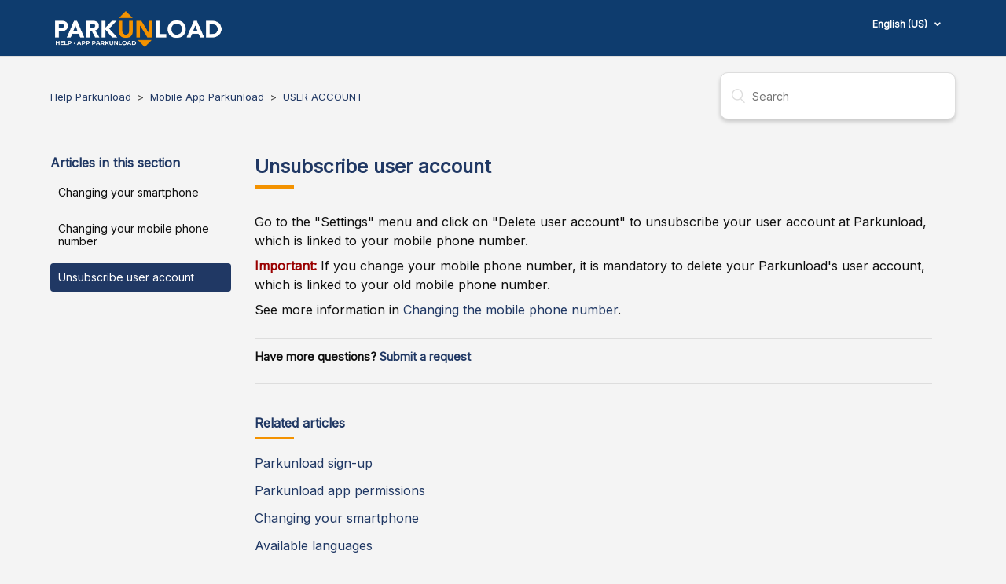

--- FILE ---
content_type: text/html; charset=utf-8
request_url: https://help.parkunload.com/hc/en-us/articles/115002093314-Unsubscribe-user-account
body_size: 5270
content:
<!DOCTYPE html>
<html dir="ltr" lang="en-US">
<head>
  <meta charset="utf-8" />
  <!-- v26913 -->


  <title>Unsubscribe user account &ndash; Help Parkunload</title>

  <meta name="csrf-param" content="authenticity_token">
<meta name="csrf-token" content="">

  <meta name="description" content="Go to the &quot;Settings&quot; menu and click on &quot;Delete user account&quot; to unsubscribe your user account at Parkunload, which is..." /><meta property="og:image" content="https://help.parkunload.com/hc/theming_assets/01J80KMK3JJWF7P2CTP40AWQY3" />
<meta property="og:type" content="website" />
<meta property="og:site_name" content="Help Parkunload" />
<meta property="og:title" content="Unsubscribe user account" />
<meta property="og:description" content="Go to the &quot;Settings&quot; menu and click on &quot;Delete user account&quot; to unsubscribe your user account at Parkunload, which is linked to your mobile phone number.
Important: If you change your mobile phone ..." />
<meta property="og:url" content="https://help.parkunload.com/hc/en-us/articles/115002093314-Unsubscribe-user-account" />
<link rel="canonical" href="https://help.parkunload.com/hc/en-us/articles/115002093314-Unsubscribe-user-account">
<link rel="alternate" hreflang="ca" href="https://help.parkunload.com/hc/ca/articles/115002093314-Donar-de-baixa-el-compte-d-usuari">
<link rel="alternate" hreflang="de" href="https://help.parkunload.com/hc/de/articles/115002093314-Benutzerkonto-abbestellen">
<link rel="alternate" hreflang="en-us" href="https://help.parkunload.com/hc/en-us/articles/115002093314-Unsubscribe-user-account">
<link rel="alternate" hreflang="es" href="https://help.parkunload.com/hc/es/articles/115002093314-Dar-de-baja-la-cuenta-de-usuario">
<link rel="alternate" hreflang="fr" href="https://help.parkunload.com/hc/fr/articles/115002093314-Terminer-le-compte-utilisateur">
<link rel="alternate" hreflang="it" href="https://help.parkunload.com/hc/it/articles/115002093314-Terminare-l-account-utente">
<link rel="alternate" hreflang="nl" href="https://help.parkunload.com/hc/nl/articles/115002093314-Gebruikersaccount-opzeggen">
<link rel="alternate" hreflang="pt" href="https://help.parkunload.com/hc/pt/articles/115002093314-Terminar-a-conta-de-usu%C3%A1rio">
<link rel="alternate" hreflang="x-default" href="https://help.parkunload.com/hc/es/articles/115002093314-Dar-de-baja-la-cuenta-de-usuario">

  <link rel="stylesheet" href="//static.zdassets.com/hc/assets/application-f34d73e002337ab267a13449ad9d7955.css" media="all" id="stylesheet" />
    <!-- Entypo pictograms by Daniel Bruce — www.entypo.com -->
    <link rel="stylesheet" href="//static.zdassets.com/hc/assets/theming_v1_support-e05586b61178dcde2a13a3d323525a18.css" media="all" />
  <link rel="stylesheet" type="text/css" href="/hc/theming_assets/2050081/114094609254/style.css?digest=24895669234716">

  <link rel="icon" type="image/x-icon" href="/hc/theming_assets/01HZPNER21GQY1MC4WPMN2GRNJ">

    <script src="//static.zdassets.com/hc/assets/jquery-ed472032c65bb4295993684c673d706a.js"></script>
    <script async src="https://www.googletagmanager.com/gtag/js?id=G-3GXM4HYCF9"></script>
<script>
  window.dataLayer = window.dataLayer || [];
  function gtag(){dataLayer.push(arguments);}
  gtag('js', new Date());
  gtag('config', 'G-3GXM4HYCF9');
</script>


  <meta content="width=device-width, initial-scale=1.0, maximum-scale=1.0, user-scalable=0" name="viewport" />
<!-- Google Tag Manager -->
<script>(function(w,d,s,l,i){w[l]=w[l]||[];w[l].push({'gtm.start':
new Date().getTime(),event:'gtm.js'});var f=d.getElementsByTagName(s)[0],
j=d.createElement(s),dl=l!='dataLayer'?'&l='+l:'';j.async=true;j.src=
'https://www.googletagmanager.com/gtm.js?id='+i+dl;f.parentNode.insertBefore(j,f);
})(window,document,'script','dataLayer','GTM-52F3MXSJ');</script>
<!-- End Google Tag Manager -->
  <script type="text/javascript" src="/hc/theming_assets/2050081/114094609254/script.js?digest=24895669234716"></script>
</head>
<body class="">
  
  
  

  <header class="header">
<!-- Google Tag Manager (noscript) -->
<noscript><iframe src="https://www.googletagmanager.com/ns.html?id=GTM-52F3MXSJ"
height="0" width="0" style="display:none;visibility:hidden"></iframe></noscript>
<!-- End Google Tag Manager (noscript) -->
  <div class="header__container">
    <div class="logo">
      <a title="Home" href="/hc/en-us">
        <img src="/hc/theming_assets/01J80KMK3JJWF7P2CTP40AWQY3" alt="Logo">
        <!-- <span style="color:#eee; font-size:11px; font-weight:800; margin:0px 0px;">Help Parkunload</span> -->
      </a>
    </div>
    <div class="nav-wrapper">
      <nav class="user-nav" id="user-nav">
        
          <div class="dropdown language-selector" aria-haspopup="true">
            <a class="dropdown-toggle">
              English (US)
            </a>
            <span class="dropdown-menu dropdown-menu-end" role="menu">
              
                <a href="/hc/change_language/ca?return_to=%2Fhc%2Fca%2Farticles%2F115002093314-Donar-de-baixa-el-compte-d-usuari" dir="ltr" rel="nofollow" role="menuitem">
                  Català
                </a>
              
                <a href="/hc/change_language/de?return_to=%2Fhc%2Fde%2Farticles%2F115002093314-Benutzerkonto-abbestellen" dir="ltr" rel="nofollow" role="menuitem">
                  Deutsch
                </a>
              
                <a href="/hc/change_language/es?return_to=%2Fhc%2Fes%2Farticles%2F115002093314-Dar-de-baja-la-cuenta-de-usuario" dir="ltr" rel="nofollow" role="menuitem">
                  Español
                </a>
              
                <a href="/hc/change_language/fr?return_to=%2Fhc%2Ffr%2Farticles%2F115002093314-Terminer-le-compte-utilisateur" dir="ltr" rel="nofollow" role="menuitem">
                  Français
                </a>
              
                <a href="/hc/change_language/it?return_to=%2Fhc%2Fit%2Farticles%2F115002093314-Terminare-l-account-utente" dir="ltr" rel="nofollow" role="menuitem">
                  Italiano
                </a>
              
                <a href="/hc/change_language/nl?return_to=%2Fhc%2Fnl%2Farticles%2F115002093314-Gebruikersaccount-opzeggen" dir="ltr" rel="nofollow" role="menuitem">
                  Nederlands
                </a>
              
                <a href="/hc/change_language/pt?return_to=%2Fhc%2Fpt%2Farticles%2F115002093314-Terminar-a-conta-de-usu%25C3%25A1rio" dir="ltr" rel="nofollow" role="menuitem">
                  Português
                </a>
              
            </span>
          </div>
        
      </nav>
    </div>
  </div>
</header>


  <main role="main">
    <div class="container-divider"></div>
<div class="container">
  <nav class="sub-nav">
    <ol class="breadcrumbs">
  
    <li title="Help Parkunload">
      
        <a href="/hc/en-us">Help Parkunload</a>
      
    </li>
  
    <li title="Mobile App Parkunload ">
      
        <a href="/hc/en-us/categories/115000231273-Mobile-App-Parkunload">Mobile App Parkunload </a>
      
    </li>
  
    <li title="USER ACCOUNT">
      
        <a href="/hc/en-us/sections/115000504213-USER-ACCOUNT">USER ACCOUNT</a>
      
    </li>
  
</ol>

    <form role="search" class="search" data-search="" action="/hc/en-us/search" accept-charset="UTF-8" method="get"><input type="hidden" name="utf8" value="&#x2713;" autocomplete="off" /><input type="hidden" name="category" id="category" value="115000231273" autocomplete="off" />
<input type="search" name="query" id="query" placeholder="Search" aria-label="Search" /></form>
  </nav>

  <div class="article-container" id="article-container">
    <section class="article-sidebar">
      <section class="section-articles collapsible-sidebar">
        <h3 class="collapsible-sidebar-title sidenav-title">Articles in this section</h3>
        <ul>
          
            <li>
              <a href="/hc/en-us/articles/115002093274-Changing-your-smartphone" class="sidenav-item ">Changing your smartphone</a>
            </li>
          
            <li>
              <a href="/hc/en-us/articles/115002093294-Changing-your-mobile-phone-number" class="sidenav-item ">Changing your mobile phone number</a>
            </li>
          
            <li>
              <a href="/hc/en-us/articles/115002093314-Unsubscribe-user-account" class="sidenav-item current-article">Unsubscribe user account</a>
            </li>
          
        </ul>
        
      </section>
    </section>

    <article class="article">
      <header class="article-header">
        <h1 title="Unsubscribe user account" class="article-title">
          Unsubscribe user account
          
        </h1>
      </header>

      <section class="article-info">
        <div class="article-content">
          <div class="article-body"><p>Go to the "Settings" menu and click on "Delete user account" to unsubscribe your user account at Parkunload, which is linked to your mobile phone number.</p>
<p><span class="wysiwyg-color-red120"><strong>Important:</strong> </span>If you change your mobile phone number, it is mandatory to delete your Parkunload's user account, which is linked to your old mobile phone number.</p>
<p>See more information in <a href="/hc/en-us/articles/115002093294" target="_self" rel="undefined">Changing the mobile phone number</a>.</p></div>

          <div class="article-attachments">
            <ul class="attachments">
              
            </ul>
          </div>
        </div>
      </section>

      <footer>
        <div class="article-footer">
          <div class="article-share">
  <ul class="share">
    <li><a href="https://www.facebook.com/share.php?title=Unsubscribe+user+account&u=https%3A%2F%2Fhelp.parkunload.com%2Fhc%2Fen-us%2Farticles%2F115002093314-Unsubscribe-user-account" class="share-facebook">Facebook</a></li>
    <li><a href="https://twitter.com/share?lang=en&text=Unsubscribe+user+account&url=https%3A%2F%2Fhelp.parkunload.com%2Fhc%2Fen-us%2Farticles%2F115002093314-Unsubscribe-user-account" class="share-twitter">Twitter</a></li>
    <li><a href="https://www.linkedin.com/shareArticle?mini=true&source=Parkunload&title=Unsubscribe+user+account&url=https%3A%2F%2Fhelp.parkunload.com%2Fhc%2Fen-us%2Farticles%2F115002093314-Unsubscribe-user-account" class="share-linkedin">LinkedIn</a></li>
  </ul>

</div>
        </div>
        <div class="article-more-questions">
          Have more questions? <a href="/hc/en-us/requests/new">Submit a request</a>
        </div>
        <div class="article-return-to-top">
          <a href="#article-container">Return to top<span class="icon-arrow-up"></span></a>
        </div>
      </footer>

      <section class="article-relatives">
        <div data-recent-articles></div>
        
  <section class="related-articles">
    
      <h3 class="related-articles-title">Related articles</h3>
    
    <ul>
      
        <li>
          <a href="/hc/en-us/related/click?data=[base64]%3D--7cb52a4e95d95a92daeb466f7a19b214dd2c4f71" rel="nofollow">Parkunload sign-up</a>
        </li>
      
        <li>
          <a href="/hc/en-us/related/click?data=BAh7CjobZGVzdGluYXRpb25fYXJ0aWNsZV9pZGwrCG3KqMYaADoYcmVmZXJyZXJfYXJ0aWNsZV9pZGwrCAKvqMYaADoLbG9jYWxlSSIKZW4tdXMGOgZFVDoIdXJsSSI%2FL2hjL2VuLXVzL2FydGljbGVzLzExNTAwMjEwMDMzMy1QYXJrdW5sb2FkLWFwcC1wZXJtaXNzaW9ucwY7CFQ6CXJhbmtpBw%3D%3D--fbcf58056d95a40069a792ad8e2cbb12a34d10cd" rel="nofollow">Parkunload app permissions</a>
        </li>
      
        <li>
          <a href="/hc/en-us/related/click?data=[base64]%3D--ba689ff0e9deedd31fa0ff40bd5b790163da66a6" rel="nofollow">Changing your smartphone</a>
        </li>
      
        <li>
          <a href="/hc/en-us/related/click?data=[base64]%3D%3D--c4e7f3848a51a2c968395482b2b5f7d642ff50aa" rel="nofollow">Available languages</a>
        </li>
      
        <li>
          <a href="/hc/en-us/related/click?data=[base64]%3D%3D--1ee81cad04e7df3a762f4441171fdc8eb967d9e8" rel="nofollow">Proof of Parking</a>
        </li>
      
    </ul>
  </section>


      </section>
    </article>
  </div>
</div>

  </main>

  <footer class="footer">
  <div class="header__container">
    <div class="applogo">
      <a href="https://www.parkunload.com/es/" target="_blank">
      <img src="https://theme.zdassets.com/theme_assets/2050081/557ae59d951aa906a883113adb5de92ac5bc836c.png" width="72px" height="72px">
			</a>
    </div>
    <div style="width:128px; padding: 4px 4px 0px 4px; text-align: left;">
      <a href="https://play.google.com/store/apps/details?id=com.parkunload.driver" style="padding: 0px;" target="_blank">
      <img src=https://theme.zdassets.com/theme_assets/2050081/d92be760109ce886baade2093abab8339b30d8cb.png height="42px">
			</a>
      <a href="https://apps.apple.com/es/app/parkunload/id1310346373" style="padding: 0px;" target="_blank">
      <img src=https://theme.zdassets.com/theme_assets/2050081/42be7eb09519f2d9a2770217c7dbc3796ea7dfe9.png height="42px">
			</a>
    </div>
    <div style="width: 100%; padding: 18px; color:#EEEEEE; font-size:15px; text-align:right; vertical-align:middle;">
        <a class="submit-a-request" href="/hc/en-us/requests/new">Submit a request</a>
        <p style="color:#EEEEEE; margin-top: 18px; font-size:11px; text-align:right; vertical-align:middle;">© 2017 - 2026 Parkunload · Smart Free Parking Zones</p>
    </div>
  </div>
</footer>


  <!-- / -->

  
  <script src="//static.zdassets.com/hc/assets/en-us.bbb3d4d87d0b571a9a1b.js"></script>
  

  <script type="text/javascript">
  /*

    Greetings sourcecode lurker!

    This is for internal Zendesk and legacy usage,
    we don't support or guarantee any of these values
    so please don't build stuff on top of them.

  */

  HelpCenter = {};
  HelpCenter.account = {"subdomain":"parkunload","environment":"production","name":"Parkunload"};
  HelpCenter.user = {"identifier":"da39a3ee5e6b4b0d3255bfef95601890afd80709","email":null,"name":"","role":"anonymous","avatar_url":"https://assets.zendesk.com/hc/assets/default_avatar.png","is_admin":false,"organizations":[],"groups":[]};
  HelpCenter.internal = {"asset_url":"//static.zdassets.com/hc/assets/","web_widget_asset_composer_url":"https://static.zdassets.com/ekr/snippet.js","current_session":{"locale":"en-us","csrf_token":null,"shared_csrf_token":null},"usage_tracking":{"event":"article_viewed","data":"[base64]--85c3971fa5312ce4e73751cc60ed965a5f28e810","url":"https://help.parkunload.com/hc/activity"},"current_record_id":"115002093314","current_record_url":"/hc/en-us/articles/115002093314-Unsubscribe-user-account","current_record_title":"Unsubscribe user account","current_text_direction":"ltr","current_brand_id":114094609254,"current_brand_name":"Parkunload","current_brand_url":"https://parkunload.zendesk.com","current_brand_active":true,"current_path":"/hc/en-us/articles/115002093314-Unsubscribe-user-account","show_autocomplete_breadcrumbs":true,"user_info_changing_enabled":false,"has_user_profiles_enabled":false,"has_end_user_attachments":true,"user_aliases_enabled":false,"has_anonymous_kb_voting":false,"has_multi_language_help_center":true,"show_at_mentions":false,"embeddables_config":{"embeddables_web_widget":false,"embeddables_help_center_auth_enabled":false,"embeddables_connect_ipms":false},"answer_bot_subdomain":"static","gather_plan_state":"subscribed","has_article_verification":false,"has_gather":true,"has_ckeditor":false,"has_community_enabled":false,"has_community_badges":false,"has_community_post_content_tagging":false,"has_gather_content_tags":false,"has_guide_content_tags":true,"has_user_segments":true,"has_answer_bot_web_form_enabled":false,"has_garden_modals":false,"theming_cookie_key":"hc-da39a3ee5e6b4b0d3255bfef95601890afd80709-2-preview","is_preview":false,"has_search_settings_in_plan":true,"theming_api_version":1,"theming_settings":{"color_1":"rgba(32, 56, 100, 1)","color_2":"#ffffff","color_3":"rgba(15, 15, 15, 1)","color_4":"#f39200","color_5":"rgba(244, 244, 244, 1)","font_1":"Arial, 'Helvetica Neue', Helvetica, sans-serif","font_2":"Helvetica, Arial, sans-serif","logo":"/hc/theming_assets/01J80KMK3JJWF7P2CTP40AWQY3","favicon":"/hc/theming_assets/01HZPNER21GQY1MC4WPMN2GRNJ","homepage_background_image":"/hc/theming_assets/01J80MB38E7AB4E5FYWXAZQWVJ","community_background_image":"/hc/theming_assets/01HZPNESEVN0XJ4GPMJ9TBC6AN","community_image":"/hc/theming_assets/01HZPNETK3F3HZYX9EHFZ4NCZZ"},"has_pci_credit_card_custom_field":false,"help_center_restricted":false,"is_assuming_someone_else":false,"flash_messages":[],"user_photo_editing_enabled":true,"user_preferred_locale":"es","base_locale":"en-us","login_url":"https://parkunload.zendesk.com/access?locale=en-us\u0026brand_id=114094609254\u0026return_to=https%3A%2F%2Fhelp.parkunload.com%2Fhc%2Fen-us%2Farticles%2F115002093314-Unsubscribe-user-account","has_alternate_templates":false,"has_custom_statuses_enabled":false,"has_hc_generative_answers_setting_enabled":true,"has_generative_search_with_zgpt_enabled":false,"has_suggested_initial_questions_enabled":false,"has_guide_service_catalog":false,"has_service_catalog_search_poc":false,"has_service_catalog_itam":false,"has_csat_reverse_2_scale_in_mobile":false,"has_knowledge_navigation":false,"has_unified_navigation":false,"has_unified_navigation_eap_access":true,"has_csat_bet365_branding":false,"version":"v26913","dev_mode":false};
</script>

  
  <script src="//static.zdassets.com/hc/assets/moment-3b62525bdab669b7b17d1a9d8b5d46b4.js"></script>
  <script src="//static.zdassets.com/hc/assets/hc_enduser-fc075b82f6ca1e96599fb325a5cc7a56.js"></script>
  
  
</body>
</html>